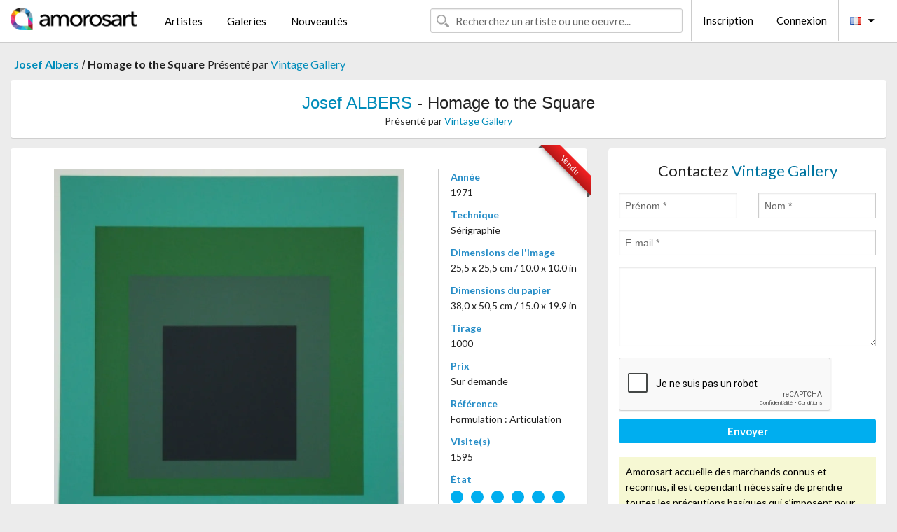

--- FILE ---
content_type: text/html; charset=UTF-8
request_url: https://www.amorosart.com/oeuvre-albers-homage_to_the_square-36366.html
body_size: 4225
content:
<!doctype html>
<html class="no-js" lang="fr">
    <head>
        <meta charset="utf-8"/>
        <meta name="viewport" content="width=device-width, initial-scale=1.0" />
                <title>Sérigraphie de Josef Albers, Homage to the Square sur Amorosart</title>
                        <meta name="description" content="Josef Albers, Homage to the Square, sérigraphie proposé par Vintage Gallery à vendre sur le portail d'art Amorosart" />
                        <meta name="keywords" content="albers, Homage to the Square, sérigraphie" />
                <link rel="shortcut icon" type="image/x-icon" href="favicon.ico" />
        <link rel="icon" type="image/png" href="favicon.png" />
        <!-- css start -->
        <link href="https://fonts.googleapis.com/css?family=Lato:400,400italic,700,300,300italic,700italic,900,100,100italic,900italic" rel="stylesheet" type="text/css" />
        <link href="https://fonts.googleapis.com/css?family=Montserrat:400,700" rel="stylesheet" type="text/css" />
                        <link href="https://www.amorosart.com/build/page.min.css?v=1768486385" rel="stylesheet" type="text/css" />
                        <!-- css end -->
    </head>
    <body>
        <!-- header start -->
<!-- Google tag (gtag.js) -->
<script async src="https://www.googletagmanager.com/gtag/js?id=G-WCER4H6RP1"></script>
<script>
  window.dataLayer = window.dataLayer || [];
  function gtag(){dataLayer.push(arguments);}
  gtag('js', new Date());

  gtag('config', 'G-WCER4H6RP1');
  gtag('config', 'G-MN3ZDL802V');
</script>
<div class="top-bar">
    <div class="row">
        <div class="top-bar-left">
            <ul class="headerLeft">
                <li>
                    <a  href="https://www.amorosart.com/"><img class="header-logo" src="https://www.amorosart.com/assets/images/logoAmorosart.png" width="180"></a>
                </li>
                <a class="show-for-small-only" href="javascript:void();" onclick="$('.menu-mobile').slideToggle(200);"><i class="button-menu-mobile fa fa-bars noir s32"></i></a>
                <div class="header-search-mobile show-for-small-only">
                    <form>
                            <div class="column">
                                <input id="search-mobile" type="text" class="search-mobile s16 mag-search fontLato noir radius" placeholder="Recherchez un artiste ou une oeuvre..." data-source="https://www.amorosart.com/search.html" data-gallery="Galeries" data-artist="Artistes" data-artwork="Oeuvres" />
                            </div>
                    </form>
                </div>
                <li>
                    <ul class="menu s15 fontLato noir hide-for-small-only">
                        <li><a href="https://www.amorosart.com/artistes-contemporains-modernes.html">Artistes</a></li>
                        <li><a href="https://www.amorosart.com/galeries-estampes-originales.html">Galeries</a></li>
                        <li><a href="https://www.amorosart.com/estampes-lithographies.html">Nouveautés</a></li>
                    </ul>
                </li>
            </ul>
        </div>
        <div class="top-bar-right">
            <ul class="headerRight hide-for-small-only">  
                <li class="header-search">
                    <form>
                        <div class="row collapse postfix-round">
                            <div class="columns">
                                <input id="search" type="text" class="s15 fontLato noir radius mag-search" placeholder="Recherchez un artiste ou une oeuvre..."  data-source="https://www.amorosart.com/search.html" data-gallery="Galeries" data-artist="Artistes" data-artwork="Oeuvres" />
                            </div>
                        </div>
                    </form>
                </li>
                <li class="header-links">
                    <ul class="menu s15 fontLato noir">
                        <li><a href="https://www.amorosart.com/signup.html">Inscription</a></li><li><a href="https://www.amorosart.com/signin.html">Connexion</a></li><li><a id="bt-flags" href="#" onclick="$('#other-flags').slideToggle(100);"><i class="famfamfam-flags fr mr10"></i><i class="fa fa-caret-down"></i></a>
                            <ul id="other-flags" class="fontLato s14">
                                                                                                                                                                <li><a href="https://en.amorosart.com/"><i class="famfamfam-flags en mr5"></i></a></li>
                                                                                                                                <li><a href="https://es.amorosart.com/"><i class="famfamfam-flags es mr5"></i></a></li>
                                                                                                                                <li><a href="https://it.amorosart.com/"><i class="famfamfam-flags it mr5"></i></a></li>
                                                                                                                                <li><a href="https://de.amorosart.com/"><i class="famfamfam-flags de mr5"></i></a></li>
                                                                                                                                <li><a href="https://nl.amorosart.com/"><i class="famfamfam-flags nl mr5"></i></a></li>
                                                                                                                                <li><a href="https://pt.amorosart.com/"><i class="famfamfam-flags pt mr5"></i></a></li>
                                                                                                                                <li><a href="https://cn.amorosart.com/"><i class="famfamfam-flags cn mr5"></i></a></li>
                                                                                                                                <li><a href="https://jp.amorosart.com/"><i class="famfamfam-flags jp mr5"></i></a></li>
                                                                                                                                <li><a href="https://ru.amorosart.com/"><i class="famfamfam-flags ru mr5"></i></a></li>
                                                                                            </ul>
                        </li>
                    </ul>
                </li>
            </ul>
        </div>
    </div>
</div>
<div class="menu-mobile" style="display:none">
    <a href="https://www.amorosart.com/artistes-contemporains-modernes.html" class="fontLato">Artistes</a>
    <a href="https://www.amorosart.com/galeries-estampes-originales.html" class="fontLato">Galeries</a>
    <a href="https://www.amorosart.com/estampes-lithographies.html" class="fontLato">Nouveautés</a>
    <a href="https://www.amorosart.com/signup.html" class="fontLato noir">Inscription</a>
    <a href="https://www.amorosart.com/signin.html" class="fontLato noir">Connexion</a>
</div>
<div class="espace20"></div>
<!-- header end -->
        <!-- page start -->
<div class="row prints hide-for-small-only">
    <div class="column">
        <div class="columns">
            <span class="fontLatoBold s16"><a href="https://www.amorosart.com/estampes-albers-13-1.html">Josef Albers</a></span> 
            / <span class="fontLatoBold s16" style="display:inline-block">Homage to the Square</span>
                            <span class="fontLato s16"  style="display:inline-block">Présenté par <a href="https://www.amorosart.com/galerie-estampes-vintage_gallery-918.html">Vintage Gallery</a></span>
                    </div>
    </div>
</div>
<div class="espace10"></div>
<div class="row prints artworks-detail">
    <div class="column">
        <div class="fontLatoBold columns bgBlanc p15 alignC l22">
            <h1 class="s24"><a href="https://www.amorosart.com/estampes-albers-13-1.html">Josef ALBERS</a> - Homage to the Square</h1>
                        <h2 class="fontLato s14">Présenté par <a href="https://www.amorosart.com/galerie-estampes-vintage_gallery-918.html">Vintage Gallery</a></h2>
                    </div>
    </div>
</div>
<div class="espace15"></div>
<div class="row">
    <div class="column large-8 medium-8">
        <div class="bgBlanc p30 alignC mb15">
                        
            <div class="ribbon" style="right: 10px;"><span class="sold">Vendu</span></div>
                         <div class="row artworks-box-image">
                <div class="column large-9 medium-8">
                    <a class="button button-enquiry show-for-small-only" href="#form-contact" style="width:100%" type="submit" >Contactez le vendeur</a>
                    <img class="border-prints-02 resize-to-500" src="https://www.amorosart.com/img/oeuvres/albers-homage-to-the-square-36366-1000x1000.webp" alt="Sérigraphie Albers - Homage to the Square" />
                </div>
                <div class="columns large-3 medium-4 alignL prints-column-details">
                    <ul class="prints-liste-details">
                                                <li><span>Année</span><br />1971</li>
                                                <li><span>Technique</span><br />Sérigraphie</li>
                        <li><span>Dimensions de l'image</span><br />25,5 x 25,5 cm / 10.0 x 10.0 in</li>
                        <li><span>Dimensions du papier</span><br />38,0 x 50,5 cm / 15.0 x 19.9 in</li>
                                                <li><span>Tirage</span><br />1000</li>
                                                <li><span>Prix</span><br />Sur demande</li>
                        <li><span>Référence</span><br />Formulation : Articulation</li>
                        <li><span>Visite(s)</span><br />1595</li>
                        <li><span>État</span>
                            <div class="espace5"></div>
                                                        <span class="circle-good"></span>
                                                        <span class="circle-good"></span>
                                                        <span class="circle-good"></span>
                                                        <span class="circle-good"></span>
                                                        <span class="circle-good"></span>
                                                        <span class="circle-good"></span>
                                                                                </li>
                    </ul>
                </div>
            </div>
        </div>
        <div class="bgBlanc p30 mb15">
            <span class="s20"><span class="bleu">Josef ALBERS</span> - Homage to the Square</span>
            <p class="fontLato s14">Original silkscreenprint in 4 colors on Mohawk Superfine Bristol paper.<br />This screenprint comes from the portfolio Formulation : Articulation by Josef Albers.<br />Published and printed in 1972 by Harry N. Abrams, INC. and Ives-Sillman, INC.,USA.<br />Limited Edition.</p>
        </div>
    </div>
    <div class="column large-4 medium-4 mb15">
        <form id="artwork-index-contact" class="bgBlanc p15" data-url="https://www.amorosart.com/artwork/contact.html" data-method="post" data-success-title="Votre message a bien été envoyé!" data-success-text="Cliquez sur le bouton pour continuer">
            <input name="artwork_id" type="hidden" value="36366" />
            <div class="alignC fontLato s22">
                <a name="form-contact"></a>Contactez <span class="bleu">Vintage Gallery</span>
            </div>
            <div class="espace15"></div>
            <div class="row">
                <div class="column large-6 medium-6">
                    <input name="firstname" type="text" placeholder="Prénom *" />
                    <small class="error-firstname hide"></small>
                </div>
                <div class="column large-6 medium-6">
                    <input name="lastname" type="text" placeholder="Nom *" />
                    <small class="error-lastname hide"></small>
                </div>
            </div>
            <div class="row">
                <div class="column">
                    <input name="email" type="text" placeholder="E-mail *" />
                    <small class="error-email hide"></small>
                </div>
            </div>

            <div class="row">
                <div class="column">
                    <textarea name="message" rows="6"></textarea>
                    <small class="error-message hide"></small>
                </div>
            </div>
            <div class="row">
                <div class="column">
                    <div class="g-recaptcha" data-sitekey="6LcaGgATAAAAAPPfYSyOJkuXUkFhjVEI-slKqiOA"></div>
                    <small class="error-g-recaptcha-response hide" style="margin-top: -2px"></small>
                </div>
            </div>
            <div class="espace10"></div>
            <div class="row">
                <div class="column">
                    <button type="submit" class="button button-enquiry" style="width:100%">Envoyer</button>
                </div>
            </div>  
            
            <div class="row">
                <div class="column">
                    <div class="warning-message s14 l22">Amorosart accueille des marchands connus et reconnus, il est cependant nécessaire de prendre toutes les précautions basiques qui s’imposent pour tous les achats sur internet.</div>
                </div>
            </div>
        </form>
        <div class="espace15"></div>
        <div class="bgBlanc p15 alignC">
            <a onclick="javascript:popup(500, 500, 'http://twitter.com/intent/tweet?text=&url=https://www.amorosart.com/oeuvre-albers-homage_to_the_square-36366.html&via=Amorosart');"><span class="btn btn-tweet"><i class="fa fa-twitter"></i></span></a>
            <a onclick="javascript:popup(500, 500, 'https://www.facebook.com/sharer/sharer.php?u=https://www.amorosart.com/oeuvre-albers-homage_to_the_square-36366.html');"><span class="btn btn-facebook"><i class="fa fa-facebook"></i></span></a>
            <a onclick="javascript:popup(500, 500, 'https://plus.google.com/share?url=https://www.amorosart.com/oeuvre-albers-homage_to_the_square-36366.html');"><span class="btn btn-google"><i class="fa fa-google-plus"></i></span></a>
            <a onclick="javascript:popup(500, 500, 'https://www.linkedin.com/shareArticle?mini=true&url=https://www.amorosart.com/oeuvre-albers-homage_to_the_square-36366.html&title=Josef ALBERS - Homage to the Square&source=https://www.amorosart.com/oeuvre-albers-homage_to_the_square-36366.html');" class="hide"><span class="btn btn-linkedin"><i class="fa fa-linkedin"></i></span></a>
            <a href="mailto:?subject=Check this amazing artwork&body=Check this amazing artwork : https://www.amorosart.com/oeuvre-albers-homage_to_the_square-36366.html "><span class="btn btn-github"><i class="fa fa-envelope-o"></i></span></a>    
        </div>
         <div class="espace15"></div>
         <div class="bgBlanc p15 alignC other-links">
             <a href="https://www.amorosart.com/estampes-albers-13-1.html" class="button radius mb5"><i class="fa fa-paint-brush  mr10"></i>Toutes Les Estampes De Albers</a>
             <a href="https://www.amorosart.com/galerie-artiste-vintage_gallery-albers-918-13-1.html" class="button radius"><i class="fa fa-male mr10"></i>Toutes Les Estampes De Vintage Gallery</a>
         </div>
    </div>
</div>
<div class="row prints">
    <div class="column">
        <div class="columns">
            <h2 class="fontMont s16">ESTAMPES DISPONIBLES DE ALBERS</h2>
        </div>
    </div>
</div>
<div class="espace20"></div>
<div class="row prints">
    <div class="column conteneur">
        <div class="row">
                            <div class="colonnePrint columns large-2 medium-3 small-6 end alignC">
                    <div class="boxPrint">
                                                <p class="alignPrints">
                            <a href="https://www.amorosart.com/oeuvre-albers-formulation_articulation_m_grand_format_1972-149728.html" title="Sérigraphie Albers - Formulation Articulation #M (Grand format), 1972" class="lienPrints"><img class="borderPrints printsPlacement" src="https://www.amorosart.com/img/oeuvres/albers-formulation-articulation-m-grand-format-1972-149728-450x450.webp" width="160" alt="Sérigraphie Albers - Formulation Articulation #M (Grand format), 1972" /></a>
                        </p>
                        <ul class="artisteOeuvreInfo">
                            <li class="fontMont s14 noir">Albers</li>
                            <li class="fontLatoLight s12 noir"><a href="https://www.amorosart.com/oeuvre-albers-formulation_articulation_m_grand_format_1972-149728.html">Formulation Articula&hellip;</a></li>
                            <li class="fontLatoLight s12 bleu"><a href="https://www.amorosart.com/galerie-estampes-ncag-1406.html">Ncag</a></li>
                        </ul>
                    </div>
                </div>
                            <div class="colonnePrint columns large-2 medium-3 small-6 end alignC">
                    <div class="boxPrint">
                                                <p class="alignPrints">
                            <a href="https://www.amorosart.com/oeuvre-albers-formulation_articulation_l_grand_format_1972-149723.html" title="Sérigraphie Albers - Formulation Articulation #L (Grand format), 1972" class="lienPrints"><img class="borderPrints printsPlacement" src="https://www.amorosart.com/img/oeuvres/albers-formulation-articulation-l-grand-format-1972-149723-450x450.webp" width="160" alt="Sérigraphie Albers - Formulation Articulation #L (Grand format), 1972" /></a>
                        </p>
                        <ul class="artisteOeuvreInfo">
                            <li class="fontMont s14 noir">Albers</li>
                            <li class="fontLatoLight s12 noir"><a href="https://www.amorosart.com/oeuvre-albers-formulation_articulation_l_grand_format_1972-149723.html">Formulation Articula&hellip;</a></li>
                            <li class="fontLatoLight s12 bleu"><a href="https://www.amorosart.com/galerie-estampes-ncag-1406.html">Ncag</a></li>
                        </ul>
                    </div>
                </div>
                            <div class="colonnePrint columns large-2 medium-3 small-6 end alignC">
                    <div class="boxPrint">
                                                <p class="alignPrints">
                            <a href="https://www.amorosart.com/oeuvre-albers-formulation_articulation_n_grand_format_1972-149722.html" title="Sérigraphie Albers - Formulation Articulation #N (Grand format), 1972" class="lienPrints"><img class="borderPrints printsPlacement" src="https://www.amorosart.com/img/oeuvres/albers-formulation-articulation-n-grand-format-1972-149722-450x450.webp" width="160" alt="Sérigraphie Albers - Formulation Articulation #N (Grand format), 1972" /></a>
                        </p>
                        <ul class="artisteOeuvreInfo">
                            <li class="fontMont s14 noir">Albers</li>
                            <li class="fontLatoLight s12 noir"><a href="https://www.amorosart.com/oeuvre-albers-formulation_articulation_n_grand_format_1972-149722.html">Formulation Articula&hellip;</a></li>
                            <li class="fontLatoLight s12 bleu"><a href="https://www.amorosart.com/galerie-estampes-ncag-1406.html">Ncag</a></li>
                        </ul>
                    </div>
                </div>
                            <div class="colonnePrint columns large-2 medium-3 small-6 end alignC">
                    <div class="boxPrint">
                                                <p class="alignPrints">
                            <a href="https://www.amorosart.com/oeuvre-albers-formulation_articulation_k_grand_format_1972-149720.html" title="Sérigraphie Albers - Formulation Articulation #K (Grand format), 1972" class="lienPrints"><img class="borderPrints printsPlacement" src="https://www.amorosart.com/img/oeuvres/albers-formulation-articulation-k-grand-format-1972-149720-450x450.webp" width="160" alt="Sérigraphie Albers - Formulation Articulation #K (Grand format), 1972" /></a>
                        </p>
                        <ul class="artisteOeuvreInfo">
                            <li class="fontMont s14 noir">Albers</li>
                            <li class="fontLatoLight s12 noir"><a href="https://www.amorosart.com/oeuvre-albers-formulation_articulation_k_grand_format_1972-149720.html">Formulation Articula&hellip;</a></li>
                            <li class="fontLatoLight s12 bleu"><a href="https://www.amorosart.com/galerie-estampes-ncag-1406.html">Ncag</a></li>
                        </ul>
                    </div>
                </div>
                            <div class="colonnePrint columns large-2 medium-3 small-6 end alignC">
                    <div class="boxPrint">
                                                <p class="alignPrints">
                            <a href="https://www.amorosart.com/oeuvre-albers-formulation_articulation_j_grand_format_1972-149719.html" title="Sérigraphie Albers - Formulation Articulation #J (Grand format), 1972" class="lienPrints"><img class="borderPrints printsPlacement" src="https://www.amorosart.com/img/oeuvres/albers-formulation-articulation-j-grand-format-1972-149719-450x450.webp" width="160" alt="Sérigraphie Albers - Formulation Articulation #J (Grand format), 1972" /></a>
                        </p>
                        <ul class="artisteOeuvreInfo">
                            <li class="fontMont s14 noir">Albers</li>
                            <li class="fontLatoLight s12 noir"><a href="https://www.amorosart.com/oeuvre-albers-formulation_articulation_j_grand_format_1972-149719.html">Formulation Articula&hellip;</a></li>
                            <li class="fontLatoLight s12 bleu"><a href="https://www.amorosart.com/galerie-estampes-ncag-1406.html">Ncag</a></li>
                        </ul>
                    </div>
                </div>
                            <div class="colonnePrint columns large-2 medium-3 small-6 end alignC">
                    <div class="boxPrint">
                                                <p class="alignPrints">
                            <a href="https://www.amorosart.com/oeuvre-albers-formulation_articulation_i_grand_format_1972-149718.html" title="Sérigraphie Albers - Formulation Articulation #I (Grand format), 1972" class="lienPrints"><img class="borderPrints printsPlacement" src="https://www.amorosart.com/img/oeuvres/albers-formulation-articulation-i-grand-format-1972-149718-450x450.webp" width="160" alt="Sérigraphie Albers - Formulation Articulation #I (Grand format), 1972" /></a>
                        </p>
                        <ul class="artisteOeuvreInfo">
                            <li class="fontMont s14 noir">Albers</li>
                            <li class="fontLatoLight s12 noir"><a href="https://www.amorosart.com/oeuvre-albers-formulation_articulation_i_grand_format_1972-149718.html">Formulation Articula&hellip;</a></li>
                            <li class="fontLatoLight s12 bleu"><a href="https://www.amorosart.com/galerie-estampes-ncag-1406.html">Ncag</a></li>
                        </ul>
                    </div>
                </div>
                            <div class="colonnePrint columns large-2 medium-3 small-6 end alignC">
                    <div class="boxPrint">
                                                <p class="alignPrints">
                            <a href="https://www.amorosart.com/oeuvre-albers-homage_to_the_square_mma-2-149440.html" title="Sérigraphie Albers - Homage to the Square : MMA-2 " class="lienPrints"><img class="borderPrints printsPlacement" src="https://www.amorosart.com/img/oeuvres/albers-homage-to-the-square-mma-2-149440-450x450.webp" width="160" alt="Sérigraphie Albers - Homage to the Square : MMA-2 " /></a>
                        </p>
                        <ul class="artisteOeuvreInfo">
                            <li class="fontMont s14 noir">Albers</li>
                            <li class="fontLatoLight s12 noir"><a href="https://www.amorosart.com/oeuvre-albers-homage_to_the_square_mma-2-149440.html">Homage to the Square&hellip;</a></li>
                            <li class="fontLatoLight s12 bleu"><a href="https://www.amorosart.com/galerie-estampes-le_coin_des_arts-68.html">Le Coin Des Arts</a></li>
                        </ul>
                    </div>
                </div>
                            <div class="colonnePrint columns large-2 medium-3 small-6 end alignC">
                    <div class="boxPrint">
                                                <div class="ribbon"><span class="sold">Vendu</span></div>
                                                <p class="alignPrints">
                            <a href="https://www.amorosart.com/oeuvre-albers-selected-147962.html" title="Sérigraphie Albers - Selected" class="lienPrints"><img class="borderPrints printsPlacement" src="https://www.amorosart.com/img/oeuvres/albers-selected-147962-450x450.webp" width="160" alt="Sérigraphie Albers - Selected" /></a>
                        </p>
                        <ul class="artisteOeuvreInfo">
                            <li class="fontMont s14 noir">Albers</li>
                            <li class="fontLatoLight s12 noir"><a href="https://www.amorosart.com/oeuvre-albers-selected-147962.html">Selected</a></li>
                            <li class="fontLatoLight s12 bleu"><a href="https://www.amorosart.com/galerie-estampes-vintage_gallery-918.html">Vintage Gallery</a></li>
                        </ul>
                    </div>
                </div>
                            <div class="colonnePrint columns large-2 medium-3 small-6 end alignC">
                    <div class="boxPrint">
                                                <div class="ribbon"><span class="sold">Vendu</span></div>
                                                <p class="alignPrints">
                            <a href="https://www.amorosart.com/oeuvre-albers-protected_blue-147693.html" title="Sérigraphie Albers - Protected Blue" class="lienPrints"><img class="borderPrints printsPlacement" src="https://www.amorosart.com/img/oeuvres/albers-protected-blue-147693-450x450.webp" width="160" alt="Sérigraphie Albers - Protected Blue" /></a>
                        </p>
                        <ul class="artisteOeuvreInfo">
                            <li class="fontMont s14 noir">Albers</li>
                            <li class="fontLatoLight s12 noir"><a href="https://www.amorosart.com/oeuvre-albers-protected_blue-147693.html">Protected Blue</a></li>
                            <li class="fontLatoLight s12 bleu"><a href="https://www.amorosart.com/galerie-estampes-vintage_gallery-918.html">Vintage Gallery</a></li>
                        </ul>
                    </div>
                </div>
                            <div class="colonnePrint columns large-2 medium-3 small-6 end alignC">
                    <div class="boxPrint">
                                                <div class="ribbon"><span class="sold">Vendu</span></div>
                                                <p class="alignPrints">
                            <a href="https://www.amorosart.com/oeuvre-albers-yes_sir_1955-147108.html" title="Sérigraphie Albers - Yes Sir, 1955" class="lienPrints"><img class="borderPrints printsPlacement" src="https://www.amorosart.com/img/oeuvres/albers-yes-sir-1955-147108-450x450.webp" width="160" alt="Sérigraphie Albers - Yes Sir, 1955" /></a>
                        </p>
                        <ul class="artisteOeuvreInfo">
                            <li class="fontMont s14 noir">Albers</li>
                            <li class="fontLatoLight s12 noir"><a href="https://www.amorosart.com/oeuvre-albers-yes_sir_1955-147108.html">Yes Sir, 1955</a></li>
                            <li class="fontLatoLight s12 bleu"><a href="https://www.amorosart.com/galerie-estampes-vintage_gallery-918.html">Vintage Gallery</a></li>
                        </ul>
                    </div>
                </div>
                            <div class="colonnePrint columns large-2 medium-3 small-6 end alignC">
                    <div class="boxPrint">
                                                <div class="ribbon"><span class="sold">Vendu</span></div>
                                                <p class="alignPrints">
                            <a href="https://www.amorosart.com/oeuvre-albers-selected_1959-147107.html" title="Sérigraphie Albers - Selected, 1959" class="lienPrints"><img class="borderPrints printsPlacement" src="https://www.amorosart.com/img/oeuvres/albers-selected-1959-147107-450x450.webp" width="160" alt="Sérigraphie Albers - Selected, 1959" /></a>
                        </p>
                        <ul class="artisteOeuvreInfo">
                            <li class="fontMont s14 noir">Albers</li>
                            <li class="fontLatoLight s12 noir"><a href="https://www.amorosart.com/oeuvre-albers-selected_1959-147107.html">Selected, 1959</a></li>
                            <li class="fontLatoLight s12 bleu"><a href="https://www.amorosart.com/galerie-estampes-vintage_gallery-918.html">Vintage Gallery</a></li>
                        </ul>
                    </div>
                </div>
                        <div class="colonnePrint columns large-2 medium-3 small-6 end alignC">
                <a href="https://www.amorosart.com/estampes-albers-13-1.html">
                    <div class="boxPrint boxNext" style="display: table-cell;vertical-align: middle;">
                        <div class="columns fontLatoLight maj s24 l26 gris text-center">Toutes les estampes de ALBERS</div>
                    </div>
                </a>
            </div>
        </div>
    </div>
</div>
<script type="text/javascript" src="//www.googleadservices.com/pagead/conversion_async.js"></script>
<!-- page end -->
        <!-- footer start -->
<div class="espace40"></div>
<div class="pied">
    <div class="row">
        <div class="columns s12 fontLatoLight s12 l120 blanc alignC">Copyright Amorosart 2008 - 2026 - CNIL n° : 1301442 - <a href="https://www.amorosart.com/glossaire-estampes.html">Glossaire</a> - <a href="https://www.amorosart.com/faq-estampes.html">F.a.q</a></div>
    </div>
</div>
<!-- footer end -->        <!-- js start -->
                        <script src="https://www.amorosart.com/build/page.min.js?v=1768486385" ></script>
                <script src="https://www.google.com/recaptcha/api.js?hl=fr" ></script>
                <script src="https://www.amorosart.com/assets/js/artwork_index.js?v=1768486385" ></script>
                        <script>
            $(document).foundation();
        </script>
        <!-- js end -->
    </body>
</html>


--- FILE ---
content_type: text/html; charset=utf-8
request_url: https://www.google.com/recaptcha/api2/anchor?ar=1&k=6LcaGgATAAAAAPPfYSyOJkuXUkFhjVEI-slKqiOA&co=aHR0cHM6Ly93d3cuYW1vcm9zYXJ0LmNvbTo0NDM.&hl=fr&v=PoyoqOPhxBO7pBk68S4YbpHZ&size=normal&anchor-ms=20000&execute-ms=30000&cb=izzyrg22krky
body_size: 49511
content:
<!DOCTYPE HTML><html dir="ltr" lang="fr"><head><meta http-equiv="Content-Type" content="text/html; charset=UTF-8">
<meta http-equiv="X-UA-Compatible" content="IE=edge">
<title>reCAPTCHA</title>
<style type="text/css">
/* cyrillic-ext */
@font-face {
  font-family: 'Roboto';
  font-style: normal;
  font-weight: 400;
  font-stretch: 100%;
  src: url(//fonts.gstatic.com/s/roboto/v48/KFO7CnqEu92Fr1ME7kSn66aGLdTylUAMa3GUBHMdazTgWw.woff2) format('woff2');
  unicode-range: U+0460-052F, U+1C80-1C8A, U+20B4, U+2DE0-2DFF, U+A640-A69F, U+FE2E-FE2F;
}
/* cyrillic */
@font-face {
  font-family: 'Roboto';
  font-style: normal;
  font-weight: 400;
  font-stretch: 100%;
  src: url(//fonts.gstatic.com/s/roboto/v48/KFO7CnqEu92Fr1ME7kSn66aGLdTylUAMa3iUBHMdazTgWw.woff2) format('woff2');
  unicode-range: U+0301, U+0400-045F, U+0490-0491, U+04B0-04B1, U+2116;
}
/* greek-ext */
@font-face {
  font-family: 'Roboto';
  font-style: normal;
  font-weight: 400;
  font-stretch: 100%;
  src: url(//fonts.gstatic.com/s/roboto/v48/KFO7CnqEu92Fr1ME7kSn66aGLdTylUAMa3CUBHMdazTgWw.woff2) format('woff2');
  unicode-range: U+1F00-1FFF;
}
/* greek */
@font-face {
  font-family: 'Roboto';
  font-style: normal;
  font-weight: 400;
  font-stretch: 100%;
  src: url(//fonts.gstatic.com/s/roboto/v48/KFO7CnqEu92Fr1ME7kSn66aGLdTylUAMa3-UBHMdazTgWw.woff2) format('woff2');
  unicode-range: U+0370-0377, U+037A-037F, U+0384-038A, U+038C, U+038E-03A1, U+03A3-03FF;
}
/* math */
@font-face {
  font-family: 'Roboto';
  font-style: normal;
  font-weight: 400;
  font-stretch: 100%;
  src: url(//fonts.gstatic.com/s/roboto/v48/KFO7CnqEu92Fr1ME7kSn66aGLdTylUAMawCUBHMdazTgWw.woff2) format('woff2');
  unicode-range: U+0302-0303, U+0305, U+0307-0308, U+0310, U+0312, U+0315, U+031A, U+0326-0327, U+032C, U+032F-0330, U+0332-0333, U+0338, U+033A, U+0346, U+034D, U+0391-03A1, U+03A3-03A9, U+03B1-03C9, U+03D1, U+03D5-03D6, U+03F0-03F1, U+03F4-03F5, U+2016-2017, U+2034-2038, U+203C, U+2040, U+2043, U+2047, U+2050, U+2057, U+205F, U+2070-2071, U+2074-208E, U+2090-209C, U+20D0-20DC, U+20E1, U+20E5-20EF, U+2100-2112, U+2114-2115, U+2117-2121, U+2123-214F, U+2190, U+2192, U+2194-21AE, U+21B0-21E5, U+21F1-21F2, U+21F4-2211, U+2213-2214, U+2216-22FF, U+2308-230B, U+2310, U+2319, U+231C-2321, U+2336-237A, U+237C, U+2395, U+239B-23B7, U+23D0, U+23DC-23E1, U+2474-2475, U+25AF, U+25B3, U+25B7, U+25BD, U+25C1, U+25CA, U+25CC, U+25FB, U+266D-266F, U+27C0-27FF, U+2900-2AFF, U+2B0E-2B11, U+2B30-2B4C, U+2BFE, U+3030, U+FF5B, U+FF5D, U+1D400-1D7FF, U+1EE00-1EEFF;
}
/* symbols */
@font-face {
  font-family: 'Roboto';
  font-style: normal;
  font-weight: 400;
  font-stretch: 100%;
  src: url(//fonts.gstatic.com/s/roboto/v48/KFO7CnqEu92Fr1ME7kSn66aGLdTylUAMaxKUBHMdazTgWw.woff2) format('woff2');
  unicode-range: U+0001-000C, U+000E-001F, U+007F-009F, U+20DD-20E0, U+20E2-20E4, U+2150-218F, U+2190, U+2192, U+2194-2199, U+21AF, U+21E6-21F0, U+21F3, U+2218-2219, U+2299, U+22C4-22C6, U+2300-243F, U+2440-244A, U+2460-24FF, U+25A0-27BF, U+2800-28FF, U+2921-2922, U+2981, U+29BF, U+29EB, U+2B00-2BFF, U+4DC0-4DFF, U+FFF9-FFFB, U+10140-1018E, U+10190-1019C, U+101A0, U+101D0-101FD, U+102E0-102FB, U+10E60-10E7E, U+1D2C0-1D2D3, U+1D2E0-1D37F, U+1F000-1F0FF, U+1F100-1F1AD, U+1F1E6-1F1FF, U+1F30D-1F30F, U+1F315, U+1F31C, U+1F31E, U+1F320-1F32C, U+1F336, U+1F378, U+1F37D, U+1F382, U+1F393-1F39F, U+1F3A7-1F3A8, U+1F3AC-1F3AF, U+1F3C2, U+1F3C4-1F3C6, U+1F3CA-1F3CE, U+1F3D4-1F3E0, U+1F3ED, U+1F3F1-1F3F3, U+1F3F5-1F3F7, U+1F408, U+1F415, U+1F41F, U+1F426, U+1F43F, U+1F441-1F442, U+1F444, U+1F446-1F449, U+1F44C-1F44E, U+1F453, U+1F46A, U+1F47D, U+1F4A3, U+1F4B0, U+1F4B3, U+1F4B9, U+1F4BB, U+1F4BF, U+1F4C8-1F4CB, U+1F4D6, U+1F4DA, U+1F4DF, U+1F4E3-1F4E6, U+1F4EA-1F4ED, U+1F4F7, U+1F4F9-1F4FB, U+1F4FD-1F4FE, U+1F503, U+1F507-1F50B, U+1F50D, U+1F512-1F513, U+1F53E-1F54A, U+1F54F-1F5FA, U+1F610, U+1F650-1F67F, U+1F687, U+1F68D, U+1F691, U+1F694, U+1F698, U+1F6AD, U+1F6B2, U+1F6B9-1F6BA, U+1F6BC, U+1F6C6-1F6CF, U+1F6D3-1F6D7, U+1F6E0-1F6EA, U+1F6F0-1F6F3, U+1F6F7-1F6FC, U+1F700-1F7FF, U+1F800-1F80B, U+1F810-1F847, U+1F850-1F859, U+1F860-1F887, U+1F890-1F8AD, U+1F8B0-1F8BB, U+1F8C0-1F8C1, U+1F900-1F90B, U+1F93B, U+1F946, U+1F984, U+1F996, U+1F9E9, U+1FA00-1FA6F, U+1FA70-1FA7C, U+1FA80-1FA89, U+1FA8F-1FAC6, U+1FACE-1FADC, U+1FADF-1FAE9, U+1FAF0-1FAF8, U+1FB00-1FBFF;
}
/* vietnamese */
@font-face {
  font-family: 'Roboto';
  font-style: normal;
  font-weight: 400;
  font-stretch: 100%;
  src: url(//fonts.gstatic.com/s/roboto/v48/KFO7CnqEu92Fr1ME7kSn66aGLdTylUAMa3OUBHMdazTgWw.woff2) format('woff2');
  unicode-range: U+0102-0103, U+0110-0111, U+0128-0129, U+0168-0169, U+01A0-01A1, U+01AF-01B0, U+0300-0301, U+0303-0304, U+0308-0309, U+0323, U+0329, U+1EA0-1EF9, U+20AB;
}
/* latin-ext */
@font-face {
  font-family: 'Roboto';
  font-style: normal;
  font-weight: 400;
  font-stretch: 100%;
  src: url(//fonts.gstatic.com/s/roboto/v48/KFO7CnqEu92Fr1ME7kSn66aGLdTylUAMa3KUBHMdazTgWw.woff2) format('woff2');
  unicode-range: U+0100-02BA, U+02BD-02C5, U+02C7-02CC, U+02CE-02D7, U+02DD-02FF, U+0304, U+0308, U+0329, U+1D00-1DBF, U+1E00-1E9F, U+1EF2-1EFF, U+2020, U+20A0-20AB, U+20AD-20C0, U+2113, U+2C60-2C7F, U+A720-A7FF;
}
/* latin */
@font-face {
  font-family: 'Roboto';
  font-style: normal;
  font-weight: 400;
  font-stretch: 100%;
  src: url(//fonts.gstatic.com/s/roboto/v48/KFO7CnqEu92Fr1ME7kSn66aGLdTylUAMa3yUBHMdazQ.woff2) format('woff2');
  unicode-range: U+0000-00FF, U+0131, U+0152-0153, U+02BB-02BC, U+02C6, U+02DA, U+02DC, U+0304, U+0308, U+0329, U+2000-206F, U+20AC, U+2122, U+2191, U+2193, U+2212, U+2215, U+FEFF, U+FFFD;
}
/* cyrillic-ext */
@font-face {
  font-family: 'Roboto';
  font-style: normal;
  font-weight: 500;
  font-stretch: 100%;
  src: url(//fonts.gstatic.com/s/roboto/v48/KFO7CnqEu92Fr1ME7kSn66aGLdTylUAMa3GUBHMdazTgWw.woff2) format('woff2');
  unicode-range: U+0460-052F, U+1C80-1C8A, U+20B4, U+2DE0-2DFF, U+A640-A69F, U+FE2E-FE2F;
}
/* cyrillic */
@font-face {
  font-family: 'Roboto';
  font-style: normal;
  font-weight: 500;
  font-stretch: 100%;
  src: url(//fonts.gstatic.com/s/roboto/v48/KFO7CnqEu92Fr1ME7kSn66aGLdTylUAMa3iUBHMdazTgWw.woff2) format('woff2');
  unicode-range: U+0301, U+0400-045F, U+0490-0491, U+04B0-04B1, U+2116;
}
/* greek-ext */
@font-face {
  font-family: 'Roboto';
  font-style: normal;
  font-weight: 500;
  font-stretch: 100%;
  src: url(//fonts.gstatic.com/s/roboto/v48/KFO7CnqEu92Fr1ME7kSn66aGLdTylUAMa3CUBHMdazTgWw.woff2) format('woff2');
  unicode-range: U+1F00-1FFF;
}
/* greek */
@font-face {
  font-family: 'Roboto';
  font-style: normal;
  font-weight: 500;
  font-stretch: 100%;
  src: url(//fonts.gstatic.com/s/roboto/v48/KFO7CnqEu92Fr1ME7kSn66aGLdTylUAMa3-UBHMdazTgWw.woff2) format('woff2');
  unicode-range: U+0370-0377, U+037A-037F, U+0384-038A, U+038C, U+038E-03A1, U+03A3-03FF;
}
/* math */
@font-face {
  font-family: 'Roboto';
  font-style: normal;
  font-weight: 500;
  font-stretch: 100%;
  src: url(//fonts.gstatic.com/s/roboto/v48/KFO7CnqEu92Fr1ME7kSn66aGLdTylUAMawCUBHMdazTgWw.woff2) format('woff2');
  unicode-range: U+0302-0303, U+0305, U+0307-0308, U+0310, U+0312, U+0315, U+031A, U+0326-0327, U+032C, U+032F-0330, U+0332-0333, U+0338, U+033A, U+0346, U+034D, U+0391-03A1, U+03A3-03A9, U+03B1-03C9, U+03D1, U+03D5-03D6, U+03F0-03F1, U+03F4-03F5, U+2016-2017, U+2034-2038, U+203C, U+2040, U+2043, U+2047, U+2050, U+2057, U+205F, U+2070-2071, U+2074-208E, U+2090-209C, U+20D0-20DC, U+20E1, U+20E5-20EF, U+2100-2112, U+2114-2115, U+2117-2121, U+2123-214F, U+2190, U+2192, U+2194-21AE, U+21B0-21E5, U+21F1-21F2, U+21F4-2211, U+2213-2214, U+2216-22FF, U+2308-230B, U+2310, U+2319, U+231C-2321, U+2336-237A, U+237C, U+2395, U+239B-23B7, U+23D0, U+23DC-23E1, U+2474-2475, U+25AF, U+25B3, U+25B7, U+25BD, U+25C1, U+25CA, U+25CC, U+25FB, U+266D-266F, U+27C0-27FF, U+2900-2AFF, U+2B0E-2B11, U+2B30-2B4C, U+2BFE, U+3030, U+FF5B, U+FF5D, U+1D400-1D7FF, U+1EE00-1EEFF;
}
/* symbols */
@font-face {
  font-family: 'Roboto';
  font-style: normal;
  font-weight: 500;
  font-stretch: 100%;
  src: url(//fonts.gstatic.com/s/roboto/v48/KFO7CnqEu92Fr1ME7kSn66aGLdTylUAMaxKUBHMdazTgWw.woff2) format('woff2');
  unicode-range: U+0001-000C, U+000E-001F, U+007F-009F, U+20DD-20E0, U+20E2-20E4, U+2150-218F, U+2190, U+2192, U+2194-2199, U+21AF, U+21E6-21F0, U+21F3, U+2218-2219, U+2299, U+22C4-22C6, U+2300-243F, U+2440-244A, U+2460-24FF, U+25A0-27BF, U+2800-28FF, U+2921-2922, U+2981, U+29BF, U+29EB, U+2B00-2BFF, U+4DC0-4DFF, U+FFF9-FFFB, U+10140-1018E, U+10190-1019C, U+101A0, U+101D0-101FD, U+102E0-102FB, U+10E60-10E7E, U+1D2C0-1D2D3, U+1D2E0-1D37F, U+1F000-1F0FF, U+1F100-1F1AD, U+1F1E6-1F1FF, U+1F30D-1F30F, U+1F315, U+1F31C, U+1F31E, U+1F320-1F32C, U+1F336, U+1F378, U+1F37D, U+1F382, U+1F393-1F39F, U+1F3A7-1F3A8, U+1F3AC-1F3AF, U+1F3C2, U+1F3C4-1F3C6, U+1F3CA-1F3CE, U+1F3D4-1F3E0, U+1F3ED, U+1F3F1-1F3F3, U+1F3F5-1F3F7, U+1F408, U+1F415, U+1F41F, U+1F426, U+1F43F, U+1F441-1F442, U+1F444, U+1F446-1F449, U+1F44C-1F44E, U+1F453, U+1F46A, U+1F47D, U+1F4A3, U+1F4B0, U+1F4B3, U+1F4B9, U+1F4BB, U+1F4BF, U+1F4C8-1F4CB, U+1F4D6, U+1F4DA, U+1F4DF, U+1F4E3-1F4E6, U+1F4EA-1F4ED, U+1F4F7, U+1F4F9-1F4FB, U+1F4FD-1F4FE, U+1F503, U+1F507-1F50B, U+1F50D, U+1F512-1F513, U+1F53E-1F54A, U+1F54F-1F5FA, U+1F610, U+1F650-1F67F, U+1F687, U+1F68D, U+1F691, U+1F694, U+1F698, U+1F6AD, U+1F6B2, U+1F6B9-1F6BA, U+1F6BC, U+1F6C6-1F6CF, U+1F6D3-1F6D7, U+1F6E0-1F6EA, U+1F6F0-1F6F3, U+1F6F7-1F6FC, U+1F700-1F7FF, U+1F800-1F80B, U+1F810-1F847, U+1F850-1F859, U+1F860-1F887, U+1F890-1F8AD, U+1F8B0-1F8BB, U+1F8C0-1F8C1, U+1F900-1F90B, U+1F93B, U+1F946, U+1F984, U+1F996, U+1F9E9, U+1FA00-1FA6F, U+1FA70-1FA7C, U+1FA80-1FA89, U+1FA8F-1FAC6, U+1FACE-1FADC, U+1FADF-1FAE9, U+1FAF0-1FAF8, U+1FB00-1FBFF;
}
/* vietnamese */
@font-face {
  font-family: 'Roboto';
  font-style: normal;
  font-weight: 500;
  font-stretch: 100%;
  src: url(//fonts.gstatic.com/s/roboto/v48/KFO7CnqEu92Fr1ME7kSn66aGLdTylUAMa3OUBHMdazTgWw.woff2) format('woff2');
  unicode-range: U+0102-0103, U+0110-0111, U+0128-0129, U+0168-0169, U+01A0-01A1, U+01AF-01B0, U+0300-0301, U+0303-0304, U+0308-0309, U+0323, U+0329, U+1EA0-1EF9, U+20AB;
}
/* latin-ext */
@font-face {
  font-family: 'Roboto';
  font-style: normal;
  font-weight: 500;
  font-stretch: 100%;
  src: url(//fonts.gstatic.com/s/roboto/v48/KFO7CnqEu92Fr1ME7kSn66aGLdTylUAMa3KUBHMdazTgWw.woff2) format('woff2');
  unicode-range: U+0100-02BA, U+02BD-02C5, U+02C7-02CC, U+02CE-02D7, U+02DD-02FF, U+0304, U+0308, U+0329, U+1D00-1DBF, U+1E00-1E9F, U+1EF2-1EFF, U+2020, U+20A0-20AB, U+20AD-20C0, U+2113, U+2C60-2C7F, U+A720-A7FF;
}
/* latin */
@font-face {
  font-family: 'Roboto';
  font-style: normal;
  font-weight: 500;
  font-stretch: 100%;
  src: url(//fonts.gstatic.com/s/roboto/v48/KFO7CnqEu92Fr1ME7kSn66aGLdTylUAMa3yUBHMdazQ.woff2) format('woff2');
  unicode-range: U+0000-00FF, U+0131, U+0152-0153, U+02BB-02BC, U+02C6, U+02DA, U+02DC, U+0304, U+0308, U+0329, U+2000-206F, U+20AC, U+2122, U+2191, U+2193, U+2212, U+2215, U+FEFF, U+FFFD;
}
/* cyrillic-ext */
@font-face {
  font-family: 'Roboto';
  font-style: normal;
  font-weight: 900;
  font-stretch: 100%;
  src: url(//fonts.gstatic.com/s/roboto/v48/KFO7CnqEu92Fr1ME7kSn66aGLdTylUAMa3GUBHMdazTgWw.woff2) format('woff2');
  unicode-range: U+0460-052F, U+1C80-1C8A, U+20B4, U+2DE0-2DFF, U+A640-A69F, U+FE2E-FE2F;
}
/* cyrillic */
@font-face {
  font-family: 'Roboto';
  font-style: normal;
  font-weight: 900;
  font-stretch: 100%;
  src: url(//fonts.gstatic.com/s/roboto/v48/KFO7CnqEu92Fr1ME7kSn66aGLdTylUAMa3iUBHMdazTgWw.woff2) format('woff2');
  unicode-range: U+0301, U+0400-045F, U+0490-0491, U+04B0-04B1, U+2116;
}
/* greek-ext */
@font-face {
  font-family: 'Roboto';
  font-style: normal;
  font-weight: 900;
  font-stretch: 100%;
  src: url(//fonts.gstatic.com/s/roboto/v48/KFO7CnqEu92Fr1ME7kSn66aGLdTylUAMa3CUBHMdazTgWw.woff2) format('woff2');
  unicode-range: U+1F00-1FFF;
}
/* greek */
@font-face {
  font-family: 'Roboto';
  font-style: normal;
  font-weight: 900;
  font-stretch: 100%;
  src: url(//fonts.gstatic.com/s/roboto/v48/KFO7CnqEu92Fr1ME7kSn66aGLdTylUAMa3-UBHMdazTgWw.woff2) format('woff2');
  unicode-range: U+0370-0377, U+037A-037F, U+0384-038A, U+038C, U+038E-03A1, U+03A3-03FF;
}
/* math */
@font-face {
  font-family: 'Roboto';
  font-style: normal;
  font-weight: 900;
  font-stretch: 100%;
  src: url(//fonts.gstatic.com/s/roboto/v48/KFO7CnqEu92Fr1ME7kSn66aGLdTylUAMawCUBHMdazTgWw.woff2) format('woff2');
  unicode-range: U+0302-0303, U+0305, U+0307-0308, U+0310, U+0312, U+0315, U+031A, U+0326-0327, U+032C, U+032F-0330, U+0332-0333, U+0338, U+033A, U+0346, U+034D, U+0391-03A1, U+03A3-03A9, U+03B1-03C9, U+03D1, U+03D5-03D6, U+03F0-03F1, U+03F4-03F5, U+2016-2017, U+2034-2038, U+203C, U+2040, U+2043, U+2047, U+2050, U+2057, U+205F, U+2070-2071, U+2074-208E, U+2090-209C, U+20D0-20DC, U+20E1, U+20E5-20EF, U+2100-2112, U+2114-2115, U+2117-2121, U+2123-214F, U+2190, U+2192, U+2194-21AE, U+21B0-21E5, U+21F1-21F2, U+21F4-2211, U+2213-2214, U+2216-22FF, U+2308-230B, U+2310, U+2319, U+231C-2321, U+2336-237A, U+237C, U+2395, U+239B-23B7, U+23D0, U+23DC-23E1, U+2474-2475, U+25AF, U+25B3, U+25B7, U+25BD, U+25C1, U+25CA, U+25CC, U+25FB, U+266D-266F, U+27C0-27FF, U+2900-2AFF, U+2B0E-2B11, U+2B30-2B4C, U+2BFE, U+3030, U+FF5B, U+FF5D, U+1D400-1D7FF, U+1EE00-1EEFF;
}
/* symbols */
@font-face {
  font-family: 'Roboto';
  font-style: normal;
  font-weight: 900;
  font-stretch: 100%;
  src: url(//fonts.gstatic.com/s/roboto/v48/KFO7CnqEu92Fr1ME7kSn66aGLdTylUAMaxKUBHMdazTgWw.woff2) format('woff2');
  unicode-range: U+0001-000C, U+000E-001F, U+007F-009F, U+20DD-20E0, U+20E2-20E4, U+2150-218F, U+2190, U+2192, U+2194-2199, U+21AF, U+21E6-21F0, U+21F3, U+2218-2219, U+2299, U+22C4-22C6, U+2300-243F, U+2440-244A, U+2460-24FF, U+25A0-27BF, U+2800-28FF, U+2921-2922, U+2981, U+29BF, U+29EB, U+2B00-2BFF, U+4DC0-4DFF, U+FFF9-FFFB, U+10140-1018E, U+10190-1019C, U+101A0, U+101D0-101FD, U+102E0-102FB, U+10E60-10E7E, U+1D2C0-1D2D3, U+1D2E0-1D37F, U+1F000-1F0FF, U+1F100-1F1AD, U+1F1E6-1F1FF, U+1F30D-1F30F, U+1F315, U+1F31C, U+1F31E, U+1F320-1F32C, U+1F336, U+1F378, U+1F37D, U+1F382, U+1F393-1F39F, U+1F3A7-1F3A8, U+1F3AC-1F3AF, U+1F3C2, U+1F3C4-1F3C6, U+1F3CA-1F3CE, U+1F3D4-1F3E0, U+1F3ED, U+1F3F1-1F3F3, U+1F3F5-1F3F7, U+1F408, U+1F415, U+1F41F, U+1F426, U+1F43F, U+1F441-1F442, U+1F444, U+1F446-1F449, U+1F44C-1F44E, U+1F453, U+1F46A, U+1F47D, U+1F4A3, U+1F4B0, U+1F4B3, U+1F4B9, U+1F4BB, U+1F4BF, U+1F4C8-1F4CB, U+1F4D6, U+1F4DA, U+1F4DF, U+1F4E3-1F4E6, U+1F4EA-1F4ED, U+1F4F7, U+1F4F9-1F4FB, U+1F4FD-1F4FE, U+1F503, U+1F507-1F50B, U+1F50D, U+1F512-1F513, U+1F53E-1F54A, U+1F54F-1F5FA, U+1F610, U+1F650-1F67F, U+1F687, U+1F68D, U+1F691, U+1F694, U+1F698, U+1F6AD, U+1F6B2, U+1F6B9-1F6BA, U+1F6BC, U+1F6C6-1F6CF, U+1F6D3-1F6D7, U+1F6E0-1F6EA, U+1F6F0-1F6F3, U+1F6F7-1F6FC, U+1F700-1F7FF, U+1F800-1F80B, U+1F810-1F847, U+1F850-1F859, U+1F860-1F887, U+1F890-1F8AD, U+1F8B0-1F8BB, U+1F8C0-1F8C1, U+1F900-1F90B, U+1F93B, U+1F946, U+1F984, U+1F996, U+1F9E9, U+1FA00-1FA6F, U+1FA70-1FA7C, U+1FA80-1FA89, U+1FA8F-1FAC6, U+1FACE-1FADC, U+1FADF-1FAE9, U+1FAF0-1FAF8, U+1FB00-1FBFF;
}
/* vietnamese */
@font-face {
  font-family: 'Roboto';
  font-style: normal;
  font-weight: 900;
  font-stretch: 100%;
  src: url(//fonts.gstatic.com/s/roboto/v48/KFO7CnqEu92Fr1ME7kSn66aGLdTylUAMa3OUBHMdazTgWw.woff2) format('woff2');
  unicode-range: U+0102-0103, U+0110-0111, U+0128-0129, U+0168-0169, U+01A0-01A1, U+01AF-01B0, U+0300-0301, U+0303-0304, U+0308-0309, U+0323, U+0329, U+1EA0-1EF9, U+20AB;
}
/* latin-ext */
@font-face {
  font-family: 'Roboto';
  font-style: normal;
  font-weight: 900;
  font-stretch: 100%;
  src: url(//fonts.gstatic.com/s/roboto/v48/KFO7CnqEu92Fr1ME7kSn66aGLdTylUAMa3KUBHMdazTgWw.woff2) format('woff2');
  unicode-range: U+0100-02BA, U+02BD-02C5, U+02C7-02CC, U+02CE-02D7, U+02DD-02FF, U+0304, U+0308, U+0329, U+1D00-1DBF, U+1E00-1E9F, U+1EF2-1EFF, U+2020, U+20A0-20AB, U+20AD-20C0, U+2113, U+2C60-2C7F, U+A720-A7FF;
}
/* latin */
@font-face {
  font-family: 'Roboto';
  font-style: normal;
  font-weight: 900;
  font-stretch: 100%;
  src: url(//fonts.gstatic.com/s/roboto/v48/KFO7CnqEu92Fr1ME7kSn66aGLdTylUAMa3yUBHMdazQ.woff2) format('woff2');
  unicode-range: U+0000-00FF, U+0131, U+0152-0153, U+02BB-02BC, U+02C6, U+02DA, U+02DC, U+0304, U+0308, U+0329, U+2000-206F, U+20AC, U+2122, U+2191, U+2193, U+2212, U+2215, U+FEFF, U+FFFD;
}

</style>
<link rel="stylesheet" type="text/css" href="https://www.gstatic.com/recaptcha/releases/PoyoqOPhxBO7pBk68S4YbpHZ/styles__ltr.css">
<script nonce="NCabCegpdgDbKkny3zlP1Q" type="text/javascript">window['__recaptcha_api'] = 'https://www.google.com/recaptcha/api2/';</script>
<script type="text/javascript" src="https://www.gstatic.com/recaptcha/releases/PoyoqOPhxBO7pBk68S4YbpHZ/recaptcha__fr.js" nonce="NCabCegpdgDbKkny3zlP1Q">
      
    </script></head>
<body><div id="rc-anchor-alert" class="rc-anchor-alert"></div>
<input type="hidden" id="recaptcha-token" value="[base64]">
<script type="text/javascript" nonce="NCabCegpdgDbKkny3zlP1Q">
      recaptcha.anchor.Main.init("[\x22ainput\x22,[\x22bgdata\x22,\x22\x22,\[base64]/[base64]/[base64]/[base64]/[base64]/UltsKytdPUU6KEU8MjA0OD9SW2wrK109RT4+NnwxOTI6KChFJjY0NTEyKT09NTUyOTYmJk0rMTxjLmxlbmd0aCYmKGMuY2hhckNvZGVBdChNKzEpJjY0NTEyKT09NTYzMjA/[base64]/[base64]/[base64]/[base64]/[base64]/[base64]/[base64]\x22,\[base64]\\u003d\\u003d\x22,\x22YsOUwogzQHzCnsOrworCr3/DpsOJw6bCkcKCbV5MayzCtSTClsK9JzjDhjbDsxbDuMOww7RCwohJw7fCjMK6wrvCqsK9clPDnMKQw51/Ahw5wr82JMO1BMKLOMKIwrZqwq/Dl8OOw7xNW8KYwo3DqS0uwr/Dk8OcY8K0wrQ7ScOVd8KcPcOkccOfw4jDpk7DpsKuHsKHVyjCjh/[base64]/CocKBwrt3w4p9DgnChglRwqzChMKsAcKJw4hEw450UMOSIVUAw6HCkSXDl8OxwoAOfmkAXW/CknvCkQY6wrbDpDfCoMOIZHPCr8OMdE7CpMKcKnBiw4LDncO/[base64]/CoiPCoAdlw5vCl8K7IcKCSmRuwodgwojChz88UjooDDl2wrDCqsOKAsO+woXDgsKnBC19CBtsTljDkSXDmMOmXV/Cm8OCPMKAWMOCw60vw4YxwqbCi1pGCMOsw7YMfMO1w67CuMO4O8O/ejzChsK5DCLCs8OGP8O+w6DDnGPCusOjw4TDrW7CtVPCgH/[base64]/[base64]/[base64]/wo85w5VofMK1E8OaEB47Dwsew6gsw5vDijDDkUEFw4/Cn8OLYSsOT8K5wpzCrFsuw6ICf8Oow7nDgcKWw4jCk2TCiDlraEkEf8KzG8KgTsOBa8KUwo1pw7hxw54mbMOdw6tuPMOiWGpRUcORwo4zw6vCm1FtSiFqwpJlwo3CmWlNwrXDpMKHbRc9XMKCF3XCuTDCpMKNWMONG0vDrTHCssKXQsKqwpdJwp3CgMK+Kk/DrcOjUH1cwo5xQzDDklfDhTvChF/CrkpOw688w4gKw4Z+w7URw53DqcKqfMKwT8OUwpzChsO8wrl2Z8OPCyfCl8KYwovCsMKIwpohYWvChUDClcOgKygaw4HDmcK4KBXClGHDqjVJwpXCiMOifzNjSkcAwqsjw6TCiRkcw7xDR8Oiwowkw780w5DDsyIQw7pIwoHDr2VtNMKJCcOROWbDo191f8OJwoJTwp/CrCZXwrN0wrYaScKfw7dmwrHDu8K9wpswaVrCm3zCjcOJRWHCnsOfMHHCv8KPwp4DV1MPFi50w5g+T8KhGEp8HlgIEsOrB8KNw7AnVy/[base64]/Cqn7DrE/[base64]/wrHDqsOYwrLDtmxSwrHClMK5wp9Pw5BHw6zDvUQRHHfCjsOHbMKIw6xlw7PDqyHCjAgyw5Z+w7zCqBXChgRJCsO4MVvDp8KwXC/DlQYcIcKlwrXDocKkQMOsFG5kwqR9OsK4woTCvcKIw6fDksKnfkMfwpLCqXR7B8KiwpPCngc1SxzCncOJw50Nw4HDogdyHsKGwpTCnxfDkmFfwoTDkcOBw5/CrMOrw7o+XMO4eEUfYMOdV3xYMTtTw5fDsilBw7BWwolrw6zDi1cWwqrDvRUcwocswrE7RwrDtcKDwo1rw5NeNzN6w45ewqjCisKfKFlDTF/CkkbCmcKyw6XDrHwpwpkCw7/DiR/DpsK8w6rCnFZ0w59Yw7shKMO6wpvCrBrDr3YFZ2BCw6HChz/[base64]/CpmN6T8O/woM3OlbCq8KTw5XCqcO6wrXDg3nCkMOEw77CkgzDocOyw4XCo8KiwqlWMBxUDcO4w6Etw5Ygc8OjDSVrBcKhVTXDlcO2FMOSw4PClAnDv0V3aH05woPDqTdFcQjCsMKAHhnDisKHw7lfOm/CimTDiMOAw7ozw47DgMKNaSfDv8O+w7ZRVsKAwpbCtcKgKBA1c1XDnnMrwpFVI8KbfMOuwqENwo8Cw7jCvsOED8Kpwqc0woTCkMODwr4Pw53CmU/CsMOSFXNZwoPCiBAeBsK/V8OPwrnCjMOHw4XDt0/CmsK5WSQewpnDvVvCgkzDtGrDl8KpwoRvwqTDgMO1w6d5STYJJsOcS1UjwovCqgNZRhsuGcK7BMOVwr/Doz0RwpTDtRA7w5XDlsOLw5h6wqvCr2LDm3HCsMKybsKELcKOw7MkwrpVwpLCtsO/aXBLczDCrcK/[base64]/Dn8K6ScKpH8KuL8OKw651c8OoGsOKw6/CvcKbwpd0woliwrgow78+w6jDrMKlw4/Ck8KIYhwxfiF6alJYwq4qw4HDssOJw5vChWnCrcOecBU1wosbMFp4w4NqQBXDszPDt3wqw4lrw50ywrVMw50HwpjDmTpSUsOzwrPDkyVKw7bClEXDoMOOTMK+w7HDncOOwrjDkcOcw5/[base64]/DoyfCmcORwrnCmEoKUSkxwrd0wqPCl3vDqFPCgQpuwqzChUbDm2rCnAXDh8Ogw49hw4NkFWXDjsKsw5FFw6wlTcKawrnCv8OXw7LClHVbwpXCusK4O8O6wpHDucObw7pvw7TCncK+w4AwwqnCncOVw5Zew6nCvWQ9wqrCtMK/[base64]/CgCbDicKsNy/Dqghvw7/DsyDChSkuw6Z8wrLDuMO0wrRAwoLCqA/[base64]/CiArCtcKzw5M2w5/Di8OLa8O+FsKSZcK7TMOmwrUyesOPOkg9PsKywrbCuMOhwpnDscKew5HCqsOYBWFELUnClsOXKn4Xbx0+aBJSw5DCj8KEHg3ChsOSPXbDhF5KwowWw6rCq8Kjw4l1KMO9wqEpbR/DhsOfw48CKDHDsidqw6jCl8Kuw6HCsTLCiifDq8Kew4o4w6YbPwEdw4rDoyzCpsKsw7sQw4XCtMKrZMOkw6oRwoBLwr/CrHfDl8KPa1jCiMOpwpHDkcOqUcO1w5d4w65daRUgaEhAE3jDrmV9wpd8wrLDpMK5woXDj8K6MMOiwpILZMK8csKhw53CgkwyODzCgSPDkGTDscKEw5TDjMOPw4Zmw4UrRkfDuQbCngjDgw/DiMORw5NOEsK1wq9RZsKQasO+BMOCwoLDosK/[base64]/wrpBFMKBwrZkVjcDw5zDtsOII8OBSTo7w4tCSMKQw6EnBks/w7PCgsKhw5AXRzrDmcOxAsKCwpDCtcK/[base64]/fsOoOyzChFUTw786wrUuMMOGNsOUw6bCt8O9wptlBB1aawPDkzzDvTnDhcOiw5s7ZMO8wpnDl1VxPz/DkGbDiMK+w53DtjM9wq/DhMKHY8OOdhgWw7rCkT4HwrxGE8Owwq7ChFvCn8K8wqUaEMOCw4fCtBTDpxfCm8KYOXE6woY1DzReYMKEw6t3PCPCn8KRw544w5TDusKmHzk4wp1swqvDuMKYcCNWVMKyPgtOwr4SwqzDgXArEsKow4QOL01gGTNseEUew40fZMOnHcOfbwHCuMOeUUjDpU/DvsK5ecKJdE4HZsK/w5V8PsKWKhvDh8KGYcKLw6UNwqURPyTCrMOiS8OhR1bCosO8w6YWw6pXw6/ChMKlwq5LS2drH8KtwrVELcOPwr1Kwo9VwokXJcO4XnrDkMO/GcKFQMK4NTTCn8OhwqLDjMOuTl5hw5zDkitwGV7CugrDhyo7wrXCoCHDlVUlfVTDikE6wp3DncOEw4bDqywww5/DmsOCw5LClnMMN8KPwoZPwoVAGsOtBz7CjcObPsKjCHLCjsKhwoYRwqkmA8KHw6nCrTIxw4fDhcONKijChzI5w4Viw7HDo8OXw7Y7wpnCnHguw5k3woMyRErCpMObV8OUAsO4GcK/XcKPfXhmLl1+TUbDucO5w7LDrSBMwqJnw5bDsMOlQcKXwrHCgRMswq54fl3DiRrDhwMFw5IPBQXDgCs5wphPw4FyCcOcZXlQw6wie8KyGXskw7pEw4/Ciwg+w79Iw6JCw6zDrx1QBjp6G8KJF8KWLcKaIEkrdsK6wqrCs8O2w7AGOcKCYcKrw6bDusOPOsO9w4jCjHdFKsOFZHYTAcKhwrRoOWrDsMKBw7tLUGVVw6tsb8OdwoRoO8OtwqvDkD8wI3sNw5chwr0/EmUfZ8OFOsK2IxfDocKRwozDsF1JKsOYXn42wr/DvMKdCsO+ZsKKwo9dwpbClDpDwq9icAzDujsBw5x0R2fCt8OaaBtWXXPDr8OOTT7CghXDvzBbWkh+wqvDoW/[base64]/CqSNswqwYcDTDp8O3aMOVw7fCv0oVw4vChcKOcyrDoWFJwrs2GMKHR8OwAQ5NKMK+w4fDscO8ehtDQ00nwofClgDCmXvDv8OERTYXAcKrOcOUw45aFMOtw6zCoSzDrw7CjzjCmENDwpBbbFtCw4PCq8KzShvDocOgw6PChm90wpwXw4jDmC/CksKOBcODwrPDncKHwoPCjnXDhcOwwrBuH0nDtMKAwpPDnSF3w5VFCRzDgC1oZcOfw5TDlHZ0w59feH/DuMK9c0xiQ1ABwoLChMOWBkjDp3MgwoB/w5vDjsOLfcKdc8OHw5tEwrZsGcKqw6nCqsK8E1HClV/[base64]/OcKCw5vDhG8KL8O5c2nCvyFnXcKPAsOcwqVcTmsIwpIrwqHDjMOiRHTDmsKkGsOEA8OIw7bCiw1xecK/w6l0NmzDtyLCvhrCrsKAw5oOWWbCksKZw6/DuAQRbcOXw7zDkcKBXmLDi8OQwpANG2slw6o4w6/Dv8O8GMOkw7LDhsKCw7MYw7hFwpgCw6jCn8KoD8OGd1jCmcKOHFFyCVzDoy02TnrCiMKiW8Kqw78jw7Rlw7Epw47CqsKwwo1lw67DuMKBw5Fmw6fDr8Ofwpp/PcOPMMOAXcOiPENcNzHCs8OrEMKaw4jDgcKww6/DsWo3wojCvl8SNAHCuEjDg3bCnMO1WDbCrsK7GREzw5LCvMKPwqVEfMKNwqUuw4hGwoE9CGJCSMKuwrp9wpvCilHDi8KuAijChjzDicK5w5pMPns1YVnCpMOdGsOkUMKoCcKfw6oVwqTCscOLFsOcw4R2CcOZAnbDsThfwpHCksOfw58VwobCocK/[base64]/wobDpG9FwrtewpVXRggoOcO1FGvCvyLCtMOlw7Ajw7xrw7xxfCl4PcKcOAjDtcK8YcKmemZLYmjDiyRyw6DDvEEEW8KSw4JHw6Now7lsw5B3eWc/G8Ord8K6w6RAwpwgw6/[base64]/Dmm7CksO6w57CnsO7w5ULd0h1WcOxdBvCi8ONdi5+w4M7wq/DuMOXw5rCucObwpfCnAdgw6PCnsK5wpAYwpHCmwAywpPDgsKvw4JwwpQeE8K1QsOLw7PDrmx8TwhXwpHDkMKVwpXCrV/DlHLDuybClGDCnEbChQ9bwotWV2LCm8KCw7/Dl8Kmw59sQgDCrcKAwozDnhwMecK/w73CoGNFwqF2Wg4owoR5ezPCnVc+w7AUcUp1wqTDhkMzw60dTMKAdBzDg1DCrsORwrvDsMKpdMK/wrMHwqfCm8K3wq54DcOcwpLCh8KLNcK/dRHDusOGAyfDu3JidcKvwrnCn8OOY8KfccKQwr7DmU/DrTrDgB7CqyLClcOEdhoRw4wow43DmcKhA1vCuXvCmS01wrrCkcKULMOEwq4wwqIgworCvcOZCsOoEGrDj8KCw4DDpFzCrELCrMK9w6NPAMOAaQkeVcKyGMKAFMKXOEY4FMKPwqA2NWDCm8OfWMOnw5EYwqlMaWh1w6BLwovDtsKlfsKXwrg0wq/Dv8OjwqHDi10CesKFwrTDsk3DqMKawoRVwqYuw4jCtcKMwq/CoBA7wrQ8wqJSw4HCgSrDn2AbVXtHSsOTwqAJWsK6w7PDi1DDsMOFw6p5ccOnTnXCgMKoHGEXTgAkwpN5wppFXEPDocOuR07DtcKGF1sowrNcC8ORw6/[base64]/Cl0k4wpXCpMKaeWsPwohmwrRYwqdJw60wK8KNQsOTwrEnwrscfDXDlnkifsOGwrLDrm13wro/w7zDicOcD8O4M8OwKh8qwrwRw5PDnsKoZcOEIntse8OWHDPDiXXDm1nDssKWQsOSw6w/HsOpwozCtB0lw6jCrsOiQMO9wrLDpAfCl0Z7wo96w68Vwoc4woQSw6wtbcOwdsKrw4PDjcOfOsKTBTfDphkVXcKwwrfDrMOEwqNcbcKeQsOKwqTDqsKeaUcEw6/CsXHDgsKCKcK3wqjDugzDrhIoV8ONHX9IA8OmwqJrw5Q8w5HDr8OgagBBw4TCvjPDqMKBeBVGw5vCiWHCi8OBwpnCqGzDmAVgUXHDiXcqEMKqw7zDkDHDjcOMJgrCjAB1CUJzVsKAZD7DpsOFwo41wqM+wrYPWcO/wrrCtMOow7/DsmrCvmkHP8KkY8OFPH/Cq8OpOD0PXMKuRjx7QCnDkMOgw6zDtEnDscOWw7Q0w6ULwrUdwos5EFjCr8O3AMKwTMORP8KoQMKHwr0Nw79EbRMCSFAYw6fDkV3DpntewoHCg8OtaAdYC1PCoMKkHQ1ZOsKeKX/Ch8KpF0AnwrZnwr/CvcKcSnPCqRnDo8K5wqjCrcKNODPCgXnDo0PCmMO3SnrCiUYfMCvDqyo4w67Cu8OJURnCuBliw5XCp8K+w4HCtcKkXiVGWTM2DMOZwqVcOcO2F1J/w78Aw6XCti/CmsO2w5YESFxPw51fw45uwrLDujzCoMKnw4Q+woRyw5vDkzB2AkbDoznCp0ZzFAs+dcO1woJLEMKJwprCucKiS8Klwq3CpMKpDw8ENBHDp8OLw7E7ZRDDkX8SE38dJsOxURLCjcKEwqkYUiBWMwjDocKmLsKBHcKWwrzDjMO/[base64]/T1DDm2Bew7F1MmTDsCDCv8Kkw77CinovSyDDty9NdMKXwr8EbBNJCmVObT5RElrDom/CssO0VQDDhjDCnBLCqTvDkCnDrwLCsjrDscOmJcKhOXXCqcO3BxRQLSBbJzXCk1hrFwJbb8KJw67DhMOOesOoR8OSPsKlUhotLlJVw4rCqcOuHWROw4rDvkfCjsK+w5PDkG7Dukw9w7R2wqt0bcKAw4XDkVwvw5fDrXTCt8ObCsK0w7QjNMKKWTR/JMKxw6cmwpvCgxfDhMOtw7rDiMKxwoY2w6vCuWbDm8KUNsKTw4rCocOKwrTDt3LCrn85fVPCmTQqw6Q4w7rCqz/DusO7w5PDrhUZLsKpw7jDoMKGJ8Ozwow3w5XDlcONw5DDrMOwwqfDt8OMGjkgYRIlw7VjDsOfL8KMdQBGUhFew4PDkcOUwrYgwoPDjD5Qwr5Dwp7DoyvDjCE/w5LDhxfCqMKadhQEczbCt8KeSMOZwo8qVsO+wq7CvxTCkMKpHMOLFT/DlBFZwr7CkhrCvjUFVMKWwrTDkynCv8OzIsKkKnIdVMOew6YzW3LChybCp1VvNMOLIsOlwpbDuSXDtMOBHiLDqy/DnG44f8KHwr3CkBvDmSvCik7DikzDkmTCrkBfGSfCr8K+G8Opwq/[base64]/FWHDhsOzCHFCwojCuGbCisOSwqkxbBnDvsOeCj/CmcOXEFMhU8OuLMO3wrEMGFrCscOmwq3Dow7CicKoPcKWNsO8Z8OQfXQTMsKYw7fDqVF5w54mDFLCrhzCqg/Du8OtVBUNw7PDqsOMwqjCq8OHwrolwqomw4YewqdwwqEEwqXDnMKFw7U7wr1haXDCmsKnwr4GwoFsw5dgbsOFO8K+w47ClMOiw7EWIE3DsMOew4XCpGTDlcKawr3DlsOjwqF/ccOCS8KCVcOVZMO8woQfZsO8dSVuwofDnTUvwppcw5/DuEHDvMObbsKJHhvDusOcw5HClDcFwq8TcEMtw5Q0AcKbNMOGw7RQDTguwo1qMSLCiW1mMsKEWRdteMKVw6HDsQxpOcO+CcOcSMK5Iz3DswjDn8OewonDmsK/wrPCpcKiUsKnwoReVsO4w5Z+wqHCkRRNwpF3w7LDjR/DryQrAsOIIcOiago3wqU/YMK5MsOmTgRzVVXDox/DrUXCpBbCrcOuaMKLwojDihYhwosvfMOVPCfDpcOmw6JyXRFxwqURw6poTsOSw5YQNDPCijF8wqcywrMQWzppw57Di8OPQknCng/Cn8KhKMKSLsKNGChrY8Kmw43Ct8KuwpZqXsKZw7ZJFTgccnjDj8KgwoBewoJlH8KLw7M0KUVjJwTDlBVSw5PCh8KDw6vDmEJHw4NjMzDCjMKSPWB1wrbDssKlWT9/[base64]/w7PDrMO9N8OEOsO4IsOcMiwdfVzDqgPClcKQWhVYw4hyw4LDi34gaDLCvUZvfMOWd8KmwobDj8OnwqjCgCbCpXXDkndQw4nCuyjCrcO0woTDnQDCqsKewplFwqdAw6MZw5kYHA3CiTPDlVI8w5nCuwBdOMOMwr0lwpNpEcKOw5/Ck8ORE8KswrbDvArCkxbCnQ7DtsKBKzcOw7poWVArwpLDnEQ9NgTDgMKFMMKuZGfCocORc8OvD8K+SXDCoSPCgMOSOlMgecKNZcObwqnCrETDm2tAwq/[base64]/wr3Dt3vCocOXw7tNw6RFwqXDkMKIw4M6Vx7CkcKPwo8mwpJiwqXCqsK4w4fDhHcWaj5ww5JEFXU5BwbDjcKLwp9SY2hOd2kgwrjCk1PDmmTCnGrDuC7DrMKrYjsFw5bDvSJjw6XDkcOoNzDDmcOnasK/woBLZcKow4xlFxrDhlzDuFDDqhVzwp1+w4klcMKJw4USwot5CjNZw6fCiivDjB8fw7pmXBnCpsKNcAo/wrEIXcO3ZMOYwq/Dj8KWZx5qwp0nwocmDsOJw7UyJsK0w6BQZMKHwr5EZsOqwqMlHsKPMMOZHMO4CsOSccKxEizCuMK0w5hIwr/[base64]/[base64]/CtWxtZcKzwpgkYCUIw6PDvQPDoMOZw7LDt8OkRsKXwr3CvMKgw57CgAFkwrAQccONwox3wqxDwobDj8OxCWnChX/CtRF8wqkiEMOJwqrDgsK/RMOkw5LClsKBw7NBMBrDgMKnwqbCvcO/YAvConguw5XDhjZ/w43CqkrCkGF1Rl1VWMOYE1lEfhHDkELCq8KlwozCj8OhVnzDjhfDoxskTgLCtMO+w49cw7l/wrhYwpRUU0XCqF7DicKDX8OPK8OuWy55wqXDpFUHw4LCjFLCncOeacOASwbCtsOzwpvDvMKvwo0lw6HCjsOOwr/[base64]/CngJtJ8OrKx7DnWkfZVHCvsKPQ2LChcO5w5lpwo/CqMKnKsODYn7Du8OWAy91HlZCesOCIiASw5IkWMOlwrrDlg1AdW3CrxzCuxUNd8KlwqZcYnwZdUPCmMK3w7YzKcKtfMOYPxtIwpdvwrLChivCmcKZw5jDgsKhw7DDrQ01wrLCn0wywo7Dj8KoXcKKw4/CtcKTcFbDj8KmT8KwM8K6w5JkP8OjZlvCssKVOCTDncOQwo3DncO/P8K2w4bDqgTCmsOcCcO+wpAFOAnDg8OmN8OlwpJbwoxKw4sqCMKLejJwwpRrwrYOHMKcwp3DiSwqIcOoVBVvwqHDg8O8woI3w6Axw4EJwpDDqMO8bcO2K8KgwrVqwo3DkUvCo8OATVZrUsK8SMK2fwxcXU7Dn8OCdsKnwrk0NcKcw7hCwpNiw78yQ8KEw7/CmMKtwqgVJMOXScOaVD7DncKJwozDmsKhwp/CrERDBsK7wpHCuGoUw5/DocOWUsORw6fCmcO/Q3FNw7TDnhYnwp3CpMKgUnYQd8OdRi3DucOHwrXDqwFYKcKiD37CpsKLcwZ5eMOTT1Jnw7/Cj2QJw6dNK0rDlcK2wovDtsOAw6PCp8OVQsOMw4LCnMK+EcOZw4XDt8OdwrPDhXVLZMOOwonDl8Ozw6saDBIBZsO3w5PDtEYsw4hnw7TCq259woDCgHrDg8K0wqTDl8KFwp/DisKbbcOwfsKxGsOlwqNxw41uw7Uow5bCmcObw7oPXMKwX0vDrCTCjjnDnsKHwoXChUfCusKJWz5wXAHCnD/DkMOYH8KgTV/Cq8KiIS0aAcOJMXvDt8KsOMOVw4N5TVoAw6XDqcKnwpDDliUSw5nCtcKdGsOiFcOkWGTDozJWdhzDrEDCgiDDlA86wrBpP8Ouwo5gVcKTZsK+FMKjwp9oF27DnMOBw4IMMcOEwoFDwqDDphZ1woTCuTdbWnpYAV/CkMKFw7RbwonDr8OVw7BVw4TDokYPw6IPCMKJOMOxdcKuwrvCvsKjCDDCpUYzwpwdwqg0wp0cw4t/[base64]/woXDhMKjJ1LDosKhJTnCk0vDtm/DkSMuWsOgFcKFXcOmw4h5wqktwpfDqcKuwoLClRzCiMOpwp03w5nDgV7DmElqNBs7ETTCg8Ocw58pL8OEwqt6woUIwoQDUcK5w6TCn8OtZhN5IMOSwrpiw5LCkQRgNcO3akvCn8O1FMKOeMKcw7pSw5VqfsOQIsO9McOSw4HDrsKBw4vChMOmARPCgsOIwrU/w4bDg3UNwqZKwpnDiDMkwqvCiUp4wpzDs8K9LU4rRcK0w6hdaEvDvW/CgcKPwoUxw4rCoQLDgMOMw64ZSlorwpVBwrvCnMKzXsO7wozDssOgw5kCw7TCusOLwo9JIcKMwpArw7fDlBorCloBw5HDriUhw47Cp8OkHsONwrEZV8KPdsK9wpQhw6TDkMOawoDDsw/DszXDpQ/DjC/[base64]/w7VjAMKKa8O7w4NATcOYMHw5wpjChMKLUMOjwq3DhkFGEcKiw7XCisO8fB7Dp8OScMOVw6HDjsKYA8OdEMO+wqHDn28jw7IEw7PDjkNAXcK9VHU3wrbCr3DCvsKSW8KIRcO9w7vDgMKIbMKXw7jDp8OLwoIQJXczw57Cn8Kfw6YXecOAJ8OkwqcCTMOowp1Qw4/DpMOoX8ODwqnDpsOmHCPDpg3Cv8OTwrrCncKRNnd+CcKLQ8Olw7h5w5YyPRgaMzV3w63CrG/CocO2ewDClAnCkmpvTH/[base64]/CmcOBA097E2vCgGTDgcOkwrPDsMKoaS3DtkTDusOBFsK8w4/DhTZ0w6MrYMKgMgFeW8OAw7B7wo/DtmJZNsK9ABcKw4rDscK6wrbDlMKrwoTDvcKew5gAKcKRwrNbwr3CrsKMOEE2w57DgMKuwr7CpMK4GMKKw6oOMQpow4Alw7pQJ05Dw6IhCsK7wqUCKgbDlBhwaXPCnsODw6LDmMOrw6RvG0/DuC3CkCLDhMOxBAPCuQrCl8KKw5RawqnDvMKWdsKDwrJuJyQnwpDDkcOcJzpnO8KHI8OzIhHDisOCw485IsO0GW0Kw7jCnsKvR8OBw6zCsXvCjX1zfA4tXGrDtMKGw5TCqR5HP8OSA8OIw7DCssOgLcO2w5YeIMONwr8awoNPwrHDuMKkDsK3wpzDrcKpG8Odw7/CmsOtw6PCqBDDszVowq5oK8K+w4bClsOLWcOjw57DvcOPDyQSw5nCqcOdKcKhVMKawpIuFMOXJMKDwopGf8KGBythwrnCosO9JgkpE8KNwoLDgRZze2/CtMOdIcKRHzUvBnDCi8KoWhhEfh46IMKxA23DrMOeD8KEPsKZw6bCo8OTUzrDqGRtw6vCisOfwobCicO8ZwbDtFTClcKYw4EURB/DksKtw4LCg8KFCsK9w5s8N1/Cr2V/OTrDicOOMxrDpETDuDJGwoBSWiLDqXUqw53DlCgswqTClcOHw7HCoi/Ds8KFw6NFwpzDssObw4Iuw41JwonDpxfChMO0LEUOZ8KREQ05GMO/wrfCqcO3w5/CrsKfw4XCusKBUF3DuMOewpHDvMOzO24bw6hjOip3O8OnEMKRRMOrwplQw75pOUAMw7nDq3p7wqt8w4XCnhEdwpXCssONwonCtT9NThshdH/CqsKRUQw+w5tkS8OVwpwaWcOJLMOGw6HDuj7DosOAw4LCtypbwq/DiyDDgcKRSsKow7/CijVrw6tzEsKCw61wBVfChXtCS8OqwqvDrsO0w7DCpwxSwoRtPW/DhQrCsnDDusOHcTU8w77Di8Oyw4TDp8KGwo7CjMOLBSrCjsKmw7PDkyktwpXChSbDkcOGK8OCw6PDkcKseQzCrGHCu8KDU8OrwpjCnkxAw5DChcKkw4tVCcKmJWHCicOnXBkqw5HCkh96QsOswrFgYsKow552wpcLw6o4wqgrUsKcw7nCqsK9wp/DsMKDJG3DgGfDo0/[base64]/[base64]/Dtzwvwr1ow6vClsO6wr7ChsKww5PDrTBzQMKXVEs2TEvDpnQtwojDtUnCjm3ChcO4wpp3w4YdEMKbe8OCYsKbw7Z+WTTDu8KCw7B4XMOWWBjCk8KWwqrDocOoSjDCgToYdcKEw5fCgRnCj03CnyXCgMKoGcOGw4tWCMOeSg46dMOnw4TDrcKgwrZeSnPDuMOuw6/CoUrDlRzDkncJIcOyZcOjwonCnsOiw4LDqTHDlMKOWcK+NG/CpsKSwrF7HEDDvEfCtcK2bBNew7h/w58Gw4MTw6bCn8OeXsO1wrDDp8OrXU8/wqkLwqIQR8OrWmpDwr4LwqXCmcOOIyNAccKQwoPCg8Otw7PCswwHX8KaCMKjXA0Rd2bCoHwCw7bCr8OTwrrCjMKAw67DlsK3wrcXw47DrFAOw6c/CTRia8KYw7PDsAzCgSLCryVtw4TDksOVS2DCjyNvMQvDq2rCm39dw5tiw7bCnsKTw4/DnQ7DkcKiwqrDqcOSw4FLasO0XMOhTSRoBSE0V8KIwpZbwrh2w5kKw6IMwrJCw7Y4wq7CjcOYGnJtwoNHclnDjsKYAMK/w6jCv8KkN8OcGz3DmzDCjcK9GyHCn8K7wrLCmsOsYcKDVcO2JcK7SBvDv8KsQTIuwqF7EcOWw6Ygwr/Dt8KHGhJAwq4SWcKraMKXSyHDk0zDqMK2AsOUVcKsccKEZCJpw5Qtw5gnw7pcIcKSw6/Ckh7Dg8Ofw5/DjMOhw7zDi8Kqw5PCmsOGwqHDriNnfl9oTcO9wrUIYCvDnzLDsXHChcKXCcO7w6sqUMOyLsOcX8ONdSNKc8KILXZ1CTbCsAnDgwxJA8Ohw4rDtsOQw4JKEnPCk1M5wq/DqUnCl0QPwrPDtMKBHhTDv03CosOSE2vDtlvDqsOzdMO/[base64]/Cr1nDn8O6ZMKFwr/CscOlwphYasKbw57CtiLCj8OSwqXClwAowp5Gw7vDvcK5w7zCqj7Dng97wp3Cm8Ksw6QMwqPDqzs8woTCtUsaIMOzEcKxw4FTw71ww43CkMOJQzdiw6wMw4PCs1PDtm3Dh3fDk1p/w49TfMK8YDzDskEyJnpOZcOXwrnDgzU2wp3DpMOhwo/DunFmZmtww73CsUDDn18JPCh5TsKHwqISWcOqw4TDvlgQDMOsw6jCiMK6PcKMNMO3wqEZcMOkRz4MZMOUw7rCmcKvwqdKw4sxfi3CmSLDisOTw7DDj8OQcC9jXTkaE3jCnhTCrijCjxNkwrzDlW/CghvCtsKgw7EkwpsOFWlvFMOww5XClDAswrHDvyZ+wr/DoEUhw7RVwoN9w7xbw6LCgMOqCMOfwrljT2Fnw5LDonzDu8K/VlFOwovCvSRjHMKGP30wHDZqMcOQwrfDk8KIf8Kew4XDgB7Cmx3CoTUdw6jCsCzCngbDrMOKLhwpw7bDrgLChn/CvcKsSG9qWsKJwqlMDBXDjsKLw5zCrsK8SsOBwqYccQUwbS3DuC/CmsK0TsOJLHvCnEkKasKpwo40wrRXwrvDo8OiwqnCisKNI8KAbg/DmcOLwpTCpmpgwrQ2UcKUw7tSR8OhGnjDj37CgAUWC8OjV3/DncKxwrLDvDLDtD7DocKNZmsDwrbCviLCoWDCgWNFFsKXG8OyBXPCpMKjwqjDusO5TxzDgTYtFcOJSMOTwoJBwq/Cm8OQCcOgw6HCtRLDoTHCnG5SScKeY3Axw5HCiF94acOdw6DDli3DmAopwodIwogsD2rCiEDDoEzDo1bDil/DjgzDsMOxwpVMw4R1w7DCt0l0wotIwr3Ci1/CpMKkw5DDhcO0c8OywqI/Ph9ow6rDj8OTw4Vnw6jCo8OMLBDDj1PDtUzCvsOTUcOvw7Btw55+wrZfw7klw7xIw4vCosKjLsO8wovCnsOnecOrVMO4OcKyFcKkw6vCq0M8w5gcwqUmwo/CnXLDgmnCuwrCm3DCgzjDmQQaRh8JwoLCnUzDvMKtMGs+dALDocKWSSLDpWXDhRHCucK2wpDDjsKMIkPDohAowoMXw7sLwoY+wrtxb8KkIGVSIXzCqsKYw6lRwpwCUMOUwqRrw5PDgFfCpcKMWcKBw4/[base64]/CjhIIwojCgRzDsFLDlEhSL8OywrxHw4IvMMOGw4jDlsKdUS/[base64]/[base64]/Ci1wrWMOrwoPDo8K/w5QtHk1NN1XCqMKKwrswB8OnRA7DuMKNM0rDq8OMwqI7E8KDQMKkX8KRfcOMwrJNw5TCvF4Fwqdiw77DnxcYwqnCsHs+wrvDnGJ4JMO6wppYw6XDsXjCmF8RwrLClcOHw4HChMOGw5RnAn9WdkbCsDh/TcKnQTjDgcKBS3VxQ8Orwp4dSwU5b8O4wpvCqEXDnsOvY8KAKsObO8Ohw5p8ZXwydCc0bA9lwr/Di2cVCT9ww69tw5o9w7rDjBt/[base64]/CiSvCqmV3wprDmxfDp0cEw7PDon0Gw4MRw7bDuzHCsyESw5HCln4yNV5vc3LDrDg5NsOYUH3CicOjQcOIwphjSsKDwoHCj8Ocw7LCkRXCgkY7PScfcXclw4PDqgZZBirDoSt/[base64]/CqTMEwrdHw5J9w5pYMsOMLwdIw5nCssKSw6/CkQXClCDClGbCiW3CpwkiQMOQEwRpO8KBwrPDlnc6w6nDuRfDpcKTd8KeIUfDjMOsw6PCowbDpBg8wo3CtAISbkpNwqVmK8OyGMOlw4nCnH/[base64]/CjcK5w6rDqcOpWjRSwrQAwqRbVAPCqcK9w7Nxwqh8wqhsaBLDjsKzLjZ7JQHCrcKVPMOdwrHDksO1T8K7w4AFB8K/[base64]/CpAfChljCulTDt8OEQxHDmMOkEcKaw5gjAcKAPQjCkMKkaSEkWsK/ExZCw7J5cMK6dwXDlMOUwprDhUFjAsOMRgUEw71Jw5vCssKFEcKEecKIw6BgwqnCk8KDw4vDiyICBcOlw7lfw6DCsHcSw6/DrS3CqsKhwogWwrvDuy/CrDBfw7cpVcO2w5/Dkn7DqMKjwqfCq8Ovw7sJOMO8wqIXLsKWc8KBWcKMw7LDlS9/w5BYQGsvCXofdzHCmcKdFxnDscOWZsK0wqHCpzPCicKseAx9H8O5TyZIRsOFMhbDiysYd8KVw6nCt8KRaQzCt3zDpsOmw53CsMOydcOxw6rCrAzDocKjw7NNw4IhA1DCnQEXw6Imwp56Gh1pwr7Cm8KDL8OobEfDskUlwq/[base64]/XkTCu1pFwrzCukYsNWECcyfDt0bDtQbCs8OAF1lCwrsvwr8Gw73Cv8OrRGdLwq/[base64]/Dq2xiBQ7ComQfE8KDwrkgwp/CnQ16wqDDuy3DkMOSwovDp8Osw5PCuMKswqtKXsO7ewDCqcOqMcOnfsKOwp4rw4rDkFwLwoTDqCxRw6/Djy58TyrDnlTDsMKXwrLDqsKow5NIP3JYw5XCuMOgRsKFw6kZw6TDq8OywqTDlsKxM8Klw4LCjE1+w5wCRFA3w55xBsOcGwMOw6Qtw7nDqDllw4PCncOOO2s9HSfDlSjCm8O9w7XClMKLwppjBgxiwoLDoS/DmsORBEd4wqjDh8Opw5cbbFFSw4XCmlPCi8K1w44pasKJH8KbwqLDhSnDqsOnwpgDwp8zAMKtwptNTsOKw4LCn8Orw5DChx/DlMOBwowRwrdiwrlDQsKZw55QwrvCuAxYOVPDm8Onw5k7QGUew4PDgx3CmsKmw6lww7/DsjPDowF7Um/Dsn/DhU8lGFHDlArCsMKRwpXCjMKSwr47RcOnQcOYw4zDi3nCnlvCnjHDoDLDjELCmMO8w5Bywopew4pxbybCgsKcwoLDucK+w73CsXzDnsK9w4BNOSAVwqcnw4k/Zg3CkMO6w50ww7VWdhjDg8KJSsKRTnQKwoBVF03CvsKlwq/[base64]/DtsO0CXrCoMKmCcK1FcO4wpDDqxd1DMKVwrnDn8OFN8OawqEXw7PCqw9mw6QhdMKwwqzCusOtXsO3SmPCk08NcyBGXzzCiTTCg8K1MlASw6TDjVhow6XDn8KDw7vCoMOoI07CphrDvg7Dsk93OsOEdT0hwqnCmsO/[base64]/Cu8ODwqbDjMKvV8OawpTCkwjDsD5eTQXCnBUGL25nwpHClcOkE8Onw4Ysw6bDn3HCkMKGQU/DscOtw5fDglknw4tLwpHCl0XDtcOiwrUqwrM1JCDDjAzCmcKcw7cUwofCgsKbwo7CjMKFTCAHwpvDmjJpIE/[base64]/CgcKlYcKIOF7DrA/[base64]/ClcKzw4NMOUUkIMOlFEHCrsOwwojDhn9BVcOjYhvDuF5rw6DCqsKaQDjDiy1Gw4DCsFTCnm51c03ChDE9Fx0jI8KKw6bCgSnCiMKYUkkuwpxLwqLDqWMaFsOZED7DunAjw5jCs1U/[base64]/wprDncOuwrhZw4TCkmDDlXrDvxQWAsOwPDtTCcKsAcKqwoHDmsKHdUV2wqjDo8KJwrAdw6/Dp8KGcn/[base64]/DuMK/[base64]/CosK/[base64]/DwoSw4RoaVAVwr5ZSsKhO2nCmcOwTEbCg8OJJcKLL0bCikXCtMKmwqXChcKTUDhTw5EGwp54Il98OMOACcKpwq7CmMO5O13DnMOWwpEMwrkxw4R1wqTCrsOFTsOqw5/DjUXDh3LCscKaNMK6IRwQw67Dn8KdwonCjzNGwrfCpMK7w4g0DsKrOcOQPsO5f15qb8Orw4nCj3MMQsOGWVdqUDjCo2TDrsKPOHFqw4XDgFh0wppMPinDsQxQwpHDryrCt1MySkxTw77ClxhhXMOWwoIJwojDhTwEw6/CozZyTMOjWsKRP8OaW8OZcxvDkXdyw4zCmCLDmh1nRsKNw7cEwpzCssORAsKPHFrDj8K3d8O2VsO5wqbCs8KwKk1EcsOxw77Cun/CkyAXwpw/[base64]/w5A5w7F8SE3CuMOQw67CuMKKw4MHw5zDgcOww4Ufw6onQ8OiMsOjKMK6QsKkwrc\\u003d\x22],null,[\x22conf\x22,null,\x226LcaGgATAAAAAPPfYSyOJkuXUkFhjVEI-slKqiOA\x22,0,null,null,null,1,[21,125,63,73,95,87,41,43,42,83,102,105,109,121],[1017145,246],0,null,null,null,null,0,null,0,1,700,1,null,0,\[base64]/76lBhnEnQkZnOKMAhk\\u003d\x22,0,0,null,null,1,null,0,0,null,null,null,0],\x22https://www.amorosart.com:443\x22,null,[1,1,1],null,null,null,0,3600,[\x22https://www.google.com/intl/fr/policies/privacy/\x22,\x22https://www.google.com/intl/fr/policies/terms/\x22],\x22qYxan0qxrq2CAdyFyn+ukeWrhPxiP9MrqmDcw9d3ThU\\u003d\x22,0,0,null,1,1768934402833,0,0,[110,66,197],null,[160,172,52,143,113],\x22RC-yDp58clJcZGa4Q\x22,null,null,null,null,null,\x220dAFcWeA76WhN4rcrubhuWOG11JgHko8QDDReqf9xrWE32UfZ9IYnr0XcyrVFV-SEF0FAXxvr1an7uvDK0-rm6iCcJ1JlqPdtAZA\x22,1769017203054]");
    </script></body></html>